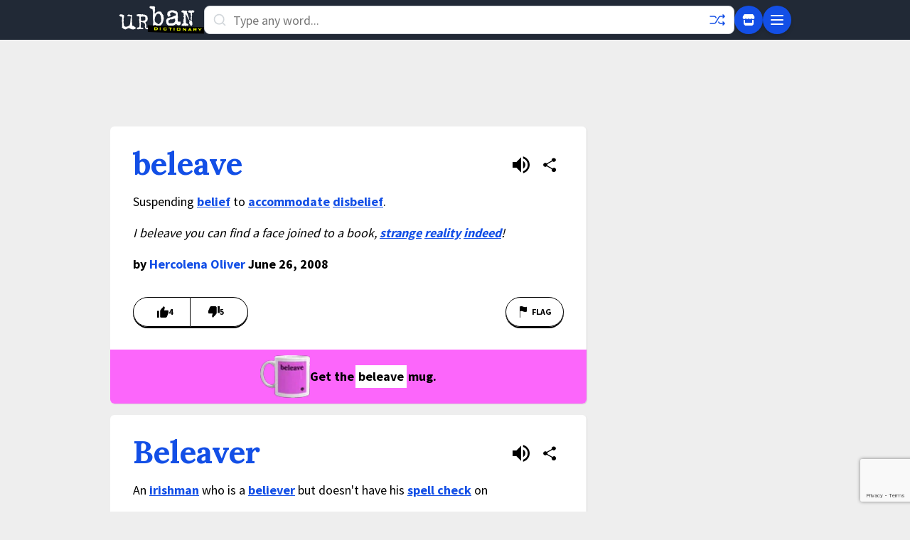

--- FILE ---
content_type: text/html; charset=utf-8
request_url: https://www.google.com/recaptcha/enterprise/anchor?ar=1&k=6Ld5tgYsAAAAAJbQ7kZJJ83v681QB5eCKA2rxyEP&co=aHR0cHM6Ly93d3cudXJiYW5kaWN0aW9uYXJ5LmNvbTo0NDM.&hl=en&v=PoyoqOPhxBO7pBk68S4YbpHZ&size=invisible&anchor-ms=20000&execute-ms=30000&cb=qe7ae8hqmy4a
body_size: 48783
content:
<!DOCTYPE HTML><html dir="ltr" lang="en"><head><meta http-equiv="Content-Type" content="text/html; charset=UTF-8">
<meta http-equiv="X-UA-Compatible" content="IE=edge">
<title>reCAPTCHA</title>
<style type="text/css">
/* cyrillic-ext */
@font-face {
  font-family: 'Roboto';
  font-style: normal;
  font-weight: 400;
  font-stretch: 100%;
  src: url(//fonts.gstatic.com/s/roboto/v48/KFO7CnqEu92Fr1ME7kSn66aGLdTylUAMa3GUBHMdazTgWw.woff2) format('woff2');
  unicode-range: U+0460-052F, U+1C80-1C8A, U+20B4, U+2DE0-2DFF, U+A640-A69F, U+FE2E-FE2F;
}
/* cyrillic */
@font-face {
  font-family: 'Roboto';
  font-style: normal;
  font-weight: 400;
  font-stretch: 100%;
  src: url(//fonts.gstatic.com/s/roboto/v48/KFO7CnqEu92Fr1ME7kSn66aGLdTylUAMa3iUBHMdazTgWw.woff2) format('woff2');
  unicode-range: U+0301, U+0400-045F, U+0490-0491, U+04B0-04B1, U+2116;
}
/* greek-ext */
@font-face {
  font-family: 'Roboto';
  font-style: normal;
  font-weight: 400;
  font-stretch: 100%;
  src: url(//fonts.gstatic.com/s/roboto/v48/KFO7CnqEu92Fr1ME7kSn66aGLdTylUAMa3CUBHMdazTgWw.woff2) format('woff2');
  unicode-range: U+1F00-1FFF;
}
/* greek */
@font-face {
  font-family: 'Roboto';
  font-style: normal;
  font-weight: 400;
  font-stretch: 100%;
  src: url(//fonts.gstatic.com/s/roboto/v48/KFO7CnqEu92Fr1ME7kSn66aGLdTylUAMa3-UBHMdazTgWw.woff2) format('woff2');
  unicode-range: U+0370-0377, U+037A-037F, U+0384-038A, U+038C, U+038E-03A1, U+03A3-03FF;
}
/* math */
@font-face {
  font-family: 'Roboto';
  font-style: normal;
  font-weight: 400;
  font-stretch: 100%;
  src: url(//fonts.gstatic.com/s/roboto/v48/KFO7CnqEu92Fr1ME7kSn66aGLdTylUAMawCUBHMdazTgWw.woff2) format('woff2');
  unicode-range: U+0302-0303, U+0305, U+0307-0308, U+0310, U+0312, U+0315, U+031A, U+0326-0327, U+032C, U+032F-0330, U+0332-0333, U+0338, U+033A, U+0346, U+034D, U+0391-03A1, U+03A3-03A9, U+03B1-03C9, U+03D1, U+03D5-03D6, U+03F0-03F1, U+03F4-03F5, U+2016-2017, U+2034-2038, U+203C, U+2040, U+2043, U+2047, U+2050, U+2057, U+205F, U+2070-2071, U+2074-208E, U+2090-209C, U+20D0-20DC, U+20E1, U+20E5-20EF, U+2100-2112, U+2114-2115, U+2117-2121, U+2123-214F, U+2190, U+2192, U+2194-21AE, U+21B0-21E5, U+21F1-21F2, U+21F4-2211, U+2213-2214, U+2216-22FF, U+2308-230B, U+2310, U+2319, U+231C-2321, U+2336-237A, U+237C, U+2395, U+239B-23B7, U+23D0, U+23DC-23E1, U+2474-2475, U+25AF, U+25B3, U+25B7, U+25BD, U+25C1, U+25CA, U+25CC, U+25FB, U+266D-266F, U+27C0-27FF, U+2900-2AFF, U+2B0E-2B11, U+2B30-2B4C, U+2BFE, U+3030, U+FF5B, U+FF5D, U+1D400-1D7FF, U+1EE00-1EEFF;
}
/* symbols */
@font-face {
  font-family: 'Roboto';
  font-style: normal;
  font-weight: 400;
  font-stretch: 100%;
  src: url(//fonts.gstatic.com/s/roboto/v48/KFO7CnqEu92Fr1ME7kSn66aGLdTylUAMaxKUBHMdazTgWw.woff2) format('woff2');
  unicode-range: U+0001-000C, U+000E-001F, U+007F-009F, U+20DD-20E0, U+20E2-20E4, U+2150-218F, U+2190, U+2192, U+2194-2199, U+21AF, U+21E6-21F0, U+21F3, U+2218-2219, U+2299, U+22C4-22C6, U+2300-243F, U+2440-244A, U+2460-24FF, U+25A0-27BF, U+2800-28FF, U+2921-2922, U+2981, U+29BF, U+29EB, U+2B00-2BFF, U+4DC0-4DFF, U+FFF9-FFFB, U+10140-1018E, U+10190-1019C, U+101A0, U+101D0-101FD, U+102E0-102FB, U+10E60-10E7E, U+1D2C0-1D2D3, U+1D2E0-1D37F, U+1F000-1F0FF, U+1F100-1F1AD, U+1F1E6-1F1FF, U+1F30D-1F30F, U+1F315, U+1F31C, U+1F31E, U+1F320-1F32C, U+1F336, U+1F378, U+1F37D, U+1F382, U+1F393-1F39F, U+1F3A7-1F3A8, U+1F3AC-1F3AF, U+1F3C2, U+1F3C4-1F3C6, U+1F3CA-1F3CE, U+1F3D4-1F3E0, U+1F3ED, U+1F3F1-1F3F3, U+1F3F5-1F3F7, U+1F408, U+1F415, U+1F41F, U+1F426, U+1F43F, U+1F441-1F442, U+1F444, U+1F446-1F449, U+1F44C-1F44E, U+1F453, U+1F46A, U+1F47D, U+1F4A3, U+1F4B0, U+1F4B3, U+1F4B9, U+1F4BB, U+1F4BF, U+1F4C8-1F4CB, U+1F4D6, U+1F4DA, U+1F4DF, U+1F4E3-1F4E6, U+1F4EA-1F4ED, U+1F4F7, U+1F4F9-1F4FB, U+1F4FD-1F4FE, U+1F503, U+1F507-1F50B, U+1F50D, U+1F512-1F513, U+1F53E-1F54A, U+1F54F-1F5FA, U+1F610, U+1F650-1F67F, U+1F687, U+1F68D, U+1F691, U+1F694, U+1F698, U+1F6AD, U+1F6B2, U+1F6B9-1F6BA, U+1F6BC, U+1F6C6-1F6CF, U+1F6D3-1F6D7, U+1F6E0-1F6EA, U+1F6F0-1F6F3, U+1F6F7-1F6FC, U+1F700-1F7FF, U+1F800-1F80B, U+1F810-1F847, U+1F850-1F859, U+1F860-1F887, U+1F890-1F8AD, U+1F8B0-1F8BB, U+1F8C0-1F8C1, U+1F900-1F90B, U+1F93B, U+1F946, U+1F984, U+1F996, U+1F9E9, U+1FA00-1FA6F, U+1FA70-1FA7C, U+1FA80-1FA89, U+1FA8F-1FAC6, U+1FACE-1FADC, U+1FADF-1FAE9, U+1FAF0-1FAF8, U+1FB00-1FBFF;
}
/* vietnamese */
@font-face {
  font-family: 'Roboto';
  font-style: normal;
  font-weight: 400;
  font-stretch: 100%;
  src: url(//fonts.gstatic.com/s/roboto/v48/KFO7CnqEu92Fr1ME7kSn66aGLdTylUAMa3OUBHMdazTgWw.woff2) format('woff2');
  unicode-range: U+0102-0103, U+0110-0111, U+0128-0129, U+0168-0169, U+01A0-01A1, U+01AF-01B0, U+0300-0301, U+0303-0304, U+0308-0309, U+0323, U+0329, U+1EA0-1EF9, U+20AB;
}
/* latin-ext */
@font-face {
  font-family: 'Roboto';
  font-style: normal;
  font-weight: 400;
  font-stretch: 100%;
  src: url(//fonts.gstatic.com/s/roboto/v48/KFO7CnqEu92Fr1ME7kSn66aGLdTylUAMa3KUBHMdazTgWw.woff2) format('woff2');
  unicode-range: U+0100-02BA, U+02BD-02C5, U+02C7-02CC, U+02CE-02D7, U+02DD-02FF, U+0304, U+0308, U+0329, U+1D00-1DBF, U+1E00-1E9F, U+1EF2-1EFF, U+2020, U+20A0-20AB, U+20AD-20C0, U+2113, U+2C60-2C7F, U+A720-A7FF;
}
/* latin */
@font-face {
  font-family: 'Roboto';
  font-style: normal;
  font-weight: 400;
  font-stretch: 100%;
  src: url(//fonts.gstatic.com/s/roboto/v48/KFO7CnqEu92Fr1ME7kSn66aGLdTylUAMa3yUBHMdazQ.woff2) format('woff2');
  unicode-range: U+0000-00FF, U+0131, U+0152-0153, U+02BB-02BC, U+02C6, U+02DA, U+02DC, U+0304, U+0308, U+0329, U+2000-206F, U+20AC, U+2122, U+2191, U+2193, U+2212, U+2215, U+FEFF, U+FFFD;
}
/* cyrillic-ext */
@font-face {
  font-family: 'Roboto';
  font-style: normal;
  font-weight: 500;
  font-stretch: 100%;
  src: url(//fonts.gstatic.com/s/roboto/v48/KFO7CnqEu92Fr1ME7kSn66aGLdTylUAMa3GUBHMdazTgWw.woff2) format('woff2');
  unicode-range: U+0460-052F, U+1C80-1C8A, U+20B4, U+2DE0-2DFF, U+A640-A69F, U+FE2E-FE2F;
}
/* cyrillic */
@font-face {
  font-family: 'Roboto';
  font-style: normal;
  font-weight: 500;
  font-stretch: 100%;
  src: url(//fonts.gstatic.com/s/roboto/v48/KFO7CnqEu92Fr1ME7kSn66aGLdTylUAMa3iUBHMdazTgWw.woff2) format('woff2');
  unicode-range: U+0301, U+0400-045F, U+0490-0491, U+04B0-04B1, U+2116;
}
/* greek-ext */
@font-face {
  font-family: 'Roboto';
  font-style: normal;
  font-weight: 500;
  font-stretch: 100%;
  src: url(//fonts.gstatic.com/s/roboto/v48/KFO7CnqEu92Fr1ME7kSn66aGLdTylUAMa3CUBHMdazTgWw.woff2) format('woff2');
  unicode-range: U+1F00-1FFF;
}
/* greek */
@font-face {
  font-family: 'Roboto';
  font-style: normal;
  font-weight: 500;
  font-stretch: 100%;
  src: url(//fonts.gstatic.com/s/roboto/v48/KFO7CnqEu92Fr1ME7kSn66aGLdTylUAMa3-UBHMdazTgWw.woff2) format('woff2');
  unicode-range: U+0370-0377, U+037A-037F, U+0384-038A, U+038C, U+038E-03A1, U+03A3-03FF;
}
/* math */
@font-face {
  font-family: 'Roboto';
  font-style: normal;
  font-weight: 500;
  font-stretch: 100%;
  src: url(//fonts.gstatic.com/s/roboto/v48/KFO7CnqEu92Fr1ME7kSn66aGLdTylUAMawCUBHMdazTgWw.woff2) format('woff2');
  unicode-range: U+0302-0303, U+0305, U+0307-0308, U+0310, U+0312, U+0315, U+031A, U+0326-0327, U+032C, U+032F-0330, U+0332-0333, U+0338, U+033A, U+0346, U+034D, U+0391-03A1, U+03A3-03A9, U+03B1-03C9, U+03D1, U+03D5-03D6, U+03F0-03F1, U+03F4-03F5, U+2016-2017, U+2034-2038, U+203C, U+2040, U+2043, U+2047, U+2050, U+2057, U+205F, U+2070-2071, U+2074-208E, U+2090-209C, U+20D0-20DC, U+20E1, U+20E5-20EF, U+2100-2112, U+2114-2115, U+2117-2121, U+2123-214F, U+2190, U+2192, U+2194-21AE, U+21B0-21E5, U+21F1-21F2, U+21F4-2211, U+2213-2214, U+2216-22FF, U+2308-230B, U+2310, U+2319, U+231C-2321, U+2336-237A, U+237C, U+2395, U+239B-23B7, U+23D0, U+23DC-23E1, U+2474-2475, U+25AF, U+25B3, U+25B7, U+25BD, U+25C1, U+25CA, U+25CC, U+25FB, U+266D-266F, U+27C0-27FF, U+2900-2AFF, U+2B0E-2B11, U+2B30-2B4C, U+2BFE, U+3030, U+FF5B, U+FF5D, U+1D400-1D7FF, U+1EE00-1EEFF;
}
/* symbols */
@font-face {
  font-family: 'Roboto';
  font-style: normal;
  font-weight: 500;
  font-stretch: 100%;
  src: url(//fonts.gstatic.com/s/roboto/v48/KFO7CnqEu92Fr1ME7kSn66aGLdTylUAMaxKUBHMdazTgWw.woff2) format('woff2');
  unicode-range: U+0001-000C, U+000E-001F, U+007F-009F, U+20DD-20E0, U+20E2-20E4, U+2150-218F, U+2190, U+2192, U+2194-2199, U+21AF, U+21E6-21F0, U+21F3, U+2218-2219, U+2299, U+22C4-22C6, U+2300-243F, U+2440-244A, U+2460-24FF, U+25A0-27BF, U+2800-28FF, U+2921-2922, U+2981, U+29BF, U+29EB, U+2B00-2BFF, U+4DC0-4DFF, U+FFF9-FFFB, U+10140-1018E, U+10190-1019C, U+101A0, U+101D0-101FD, U+102E0-102FB, U+10E60-10E7E, U+1D2C0-1D2D3, U+1D2E0-1D37F, U+1F000-1F0FF, U+1F100-1F1AD, U+1F1E6-1F1FF, U+1F30D-1F30F, U+1F315, U+1F31C, U+1F31E, U+1F320-1F32C, U+1F336, U+1F378, U+1F37D, U+1F382, U+1F393-1F39F, U+1F3A7-1F3A8, U+1F3AC-1F3AF, U+1F3C2, U+1F3C4-1F3C6, U+1F3CA-1F3CE, U+1F3D4-1F3E0, U+1F3ED, U+1F3F1-1F3F3, U+1F3F5-1F3F7, U+1F408, U+1F415, U+1F41F, U+1F426, U+1F43F, U+1F441-1F442, U+1F444, U+1F446-1F449, U+1F44C-1F44E, U+1F453, U+1F46A, U+1F47D, U+1F4A3, U+1F4B0, U+1F4B3, U+1F4B9, U+1F4BB, U+1F4BF, U+1F4C8-1F4CB, U+1F4D6, U+1F4DA, U+1F4DF, U+1F4E3-1F4E6, U+1F4EA-1F4ED, U+1F4F7, U+1F4F9-1F4FB, U+1F4FD-1F4FE, U+1F503, U+1F507-1F50B, U+1F50D, U+1F512-1F513, U+1F53E-1F54A, U+1F54F-1F5FA, U+1F610, U+1F650-1F67F, U+1F687, U+1F68D, U+1F691, U+1F694, U+1F698, U+1F6AD, U+1F6B2, U+1F6B9-1F6BA, U+1F6BC, U+1F6C6-1F6CF, U+1F6D3-1F6D7, U+1F6E0-1F6EA, U+1F6F0-1F6F3, U+1F6F7-1F6FC, U+1F700-1F7FF, U+1F800-1F80B, U+1F810-1F847, U+1F850-1F859, U+1F860-1F887, U+1F890-1F8AD, U+1F8B0-1F8BB, U+1F8C0-1F8C1, U+1F900-1F90B, U+1F93B, U+1F946, U+1F984, U+1F996, U+1F9E9, U+1FA00-1FA6F, U+1FA70-1FA7C, U+1FA80-1FA89, U+1FA8F-1FAC6, U+1FACE-1FADC, U+1FADF-1FAE9, U+1FAF0-1FAF8, U+1FB00-1FBFF;
}
/* vietnamese */
@font-face {
  font-family: 'Roboto';
  font-style: normal;
  font-weight: 500;
  font-stretch: 100%;
  src: url(//fonts.gstatic.com/s/roboto/v48/KFO7CnqEu92Fr1ME7kSn66aGLdTylUAMa3OUBHMdazTgWw.woff2) format('woff2');
  unicode-range: U+0102-0103, U+0110-0111, U+0128-0129, U+0168-0169, U+01A0-01A1, U+01AF-01B0, U+0300-0301, U+0303-0304, U+0308-0309, U+0323, U+0329, U+1EA0-1EF9, U+20AB;
}
/* latin-ext */
@font-face {
  font-family: 'Roboto';
  font-style: normal;
  font-weight: 500;
  font-stretch: 100%;
  src: url(//fonts.gstatic.com/s/roboto/v48/KFO7CnqEu92Fr1ME7kSn66aGLdTylUAMa3KUBHMdazTgWw.woff2) format('woff2');
  unicode-range: U+0100-02BA, U+02BD-02C5, U+02C7-02CC, U+02CE-02D7, U+02DD-02FF, U+0304, U+0308, U+0329, U+1D00-1DBF, U+1E00-1E9F, U+1EF2-1EFF, U+2020, U+20A0-20AB, U+20AD-20C0, U+2113, U+2C60-2C7F, U+A720-A7FF;
}
/* latin */
@font-face {
  font-family: 'Roboto';
  font-style: normal;
  font-weight: 500;
  font-stretch: 100%;
  src: url(//fonts.gstatic.com/s/roboto/v48/KFO7CnqEu92Fr1ME7kSn66aGLdTylUAMa3yUBHMdazQ.woff2) format('woff2');
  unicode-range: U+0000-00FF, U+0131, U+0152-0153, U+02BB-02BC, U+02C6, U+02DA, U+02DC, U+0304, U+0308, U+0329, U+2000-206F, U+20AC, U+2122, U+2191, U+2193, U+2212, U+2215, U+FEFF, U+FFFD;
}
/* cyrillic-ext */
@font-face {
  font-family: 'Roboto';
  font-style: normal;
  font-weight: 900;
  font-stretch: 100%;
  src: url(//fonts.gstatic.com/s/roboto/v48/KFO7CnqEu92Fr1ME7kSn66aGLdTylUAMa3GUBHMdazTgWw.woff2) format('woff2');
  unicode-range: U+0460-052F, U+1C80-1C8A, U+20B4, U+2DE0-2DFF, U+A640-A69F, U+FE2E-FE2F;
}
/* cyrillic */
@font-face {
  font-family: 'Roboto';
  font-style: normal;
  font-weight: 900;
  font-stretch: 100%;
  src: url(//fonts.gstatic.com/s/roboto/v48/KFO7CnqEu92Fr1ME7kSn66aGLdTylUAMa3iUBHMdazTgWw.woff2) format('woff2');
  unicode-range: U+0301, U+0400-045F, U+0490-0491, U+04B0-04B1, U+2116;
}
/* greek-ext */
@font-face {
  font-family: 'Roboto';
  font-style: normal;
  font-weight: 900;
  font-stretch: 100%;
  src: url(//fonts.gstatic.com/s/roboto/v48/KFO7CnqEu92Fr1ME7kSn66aGLdTylUAMa3CUBHMdazTgWw.woff2) format('woff2');
  unicode-range: U+1F00-1FFF;
}
/* greek */
@font-face {
  font-family: 'Roboto';
  font-style: normal;
  font-weight: 900;
  font-stretch: 100%;
  src: url(//fonts.gstatic.com/s/roboto/v48/KFO7CnqEu92Fr1ME7kSn66aGLdTylUAMa3-UBHMdazTgWw.woff2) format('woff2');
  unicode-range: U+0370-0377, U+037A-037F, U+0384-038A, U+038C, U+038E-03A1, U+03A3-03FF;
}
/* math */
@font-face {
  font-family: 'Roboto';
  font-style: normal;
  font-weight: 900;
  font-stretch: 100%;
  src: url(//fonts.gstatic.com/s/roboto/v48/KFO7CnqEu92Fr1ME7kSn66aGLdTylUAMawCUBHMdazTgWw.woff2) format('woff2');
  unicode-range: U+0302-0303, U+0305, U+0307-0308, U+0310, U+0312, U+0315, U+031A, U+0326-0327, U+032C, U+032F-0330, U+0332-0333, U+0338, U+033A, U+0346, U+034D, U+0391-03A1, U+03A3-03A9, U+03B1-03C9, U+03D1, U+03D5-03D6, U+03F0-03F1, U+03F4-03F5, U+2016-2017, U+2034-2038, U+203C, U+2040, U+2043, U+2047, U+2050, U+2057, U+205F, U+2070-2071, U+2074-208E, U+2090-209C, U+20D0-20DC, U+20E1, U+20E5-20EF, U+2100-2112, U+2114-2115, U+2117-2121, U+2123-214F, U+2190, U+2192, U+2194-21AE, U+21B0-21E5, U+21F1-21F2, U+21F4-2211, U+2213-2214, U+2216-22FF, U+2308-230B, U+2310, U+2319, U+231C-2321, U+2336-237A, U+237C, U+2395, U+239B-23B7, U+23D0, U+23DC-23E1, U+2474-2475, U+25AF, U+25B3, U+25B7, U+25BD, U+25C1, U+25CA, U+25CC, U+25FB, U+266D-266F, U+27C0-27FF, U+2900-2AFF, U+2B0E-2B11, U+2B30-2B4C, U+2BFE, U+3030, U+FF5B, U+FF5D, U+1D400-1D7FF, U+1EE00-1EEFF;
}
/* symbols */
@font-face {
  font-family: 'Roboto';
  font-style: normal;
  font-weight: 900;
  font-stretch: 100%;
  src: url(//fonts.gstatic.com/s/roboto/v48/KFO7CnqEu92Fr1ME7kSn66aGLdTylUAMaxKUBHMdazTgWw.woff2) format('woff2');
  unicode-range: U+0001-000C, U+000E-001F, U+007F-009F, U+20DD-20E0, U+20E2-20E4, U+2150-218F, U+2190, U+2192, U+2194-2199, U+21AF, U+21E6-21F0, U+21F3, U+2218-2219, U+2299, U+22C4-22C6, U+2300-243F, U+2440-244A, U+2460-24FF, U+25A0-27BF, U+2800-28FF, U+2921-2922, U+2981, U+29BF, U+29EB, U+2B00-2BFF, U+4DC0-4DFF, U+FFF9-FFFB, U+10140-1018E, U+10190-1019C, U+101A0, U+101D0-101FD, U+102E0-102FB, U+10E60-10E7E, U+1D2C0-1D2D3, U+1D2E0-1D37F, U+1F000-1F0FF, U+1F100-1F1AD, U+1F1E6-1F1FF, U+1F30D-1F30F, U+1F315, U+1F31C, U+1F31E, U+1F320-1F32C, U+1F336, U+1F378, U+1F37D, U+1F382, U+1F393-1F39F, U+1F3A7-1F3A8, U+1F3AC-1F3AF, U+1F3C2, U+1F3C4-1F3C6, U+1F3CA-1F3CE, U+1F3D4-1F3E0, U+1F3ED, U+1F3F1-1F3F3, U+1F3F5-1F3F7, U+1F408, U+1F415, U+1F41F, U+1F426, U+1F43F, U+1F441-1F442, U+1F444, U+1F446-1F449, U+1F44C-1F44E, U+1F453, U+1F46A, U+1F47D, U+1F4A3, U+1F4B0, U+1F4B3, U+1F4B9, U+1F4BB, U+1F4BF, U+1F4C8-1F4CB, U+1F4D6, U+1F4DA, U+1F4DF, U+1F4E3-1F4E6, U+1F4EA-1F4ED, U+1F4F7, U+1F4F9-1F4FB, U+1F4FD-1F4FE, U+1F503, U+1F507-1F50B, U+1F50D, U+1F512-1F513, U+1F53E-1F54A, U+1F54F-1F5FA, U+1F610, U+1F650-1F67F, U+1F687, U+1F68D, U+1F691, U+1F694, U+1F698, U+1F6AD, U+1F6B2, U+1F6B9-1F6BA, U+1F6BC, U+1F6C6-1F6CF, U+1F6D3-1F6D7, U+1F6E0-1F6EA, U+1F6F0-1F6F3, U+1F6F7-1F6FC, U+1F700-1F7FF, U+1F800-1F80B, U+1F810-1F847, U+1F850-1F859, U+1F860-1F887, U+1F890-1F8AD, U+1F8B0-1F8BB, U+1F8C0-1F8C1, U+1F900-1F90B, U+1F93B, U+1F946, U+1F984, U+1F996, U+1F9E9, U+1FA00-1FA6F, U+1FA70-1FA7C, U+1FA80-1FA89, U+1FA8F-1FAC6, U+1FACE-1FADC, U+1FADF-1FAE9, U+1FAF0-1FAF8, U+1FB00-1FBFF;
}
/* vietnamese */
@font-face {
  font-family: 'Roboto';
  font-style: normal;
  font-weight: 900;
  font-stretch: 100%;
  src: url(//fonts.gstatic.com/s/roboto/v48/KFO7CnqEu92Fr1ME7kSn66aGLdTylUAMa3OUBHMdazTgWw.woff2) format('woff2');
  unicode-range: U+0102-0103, U+0110-0111, U+0128-0129, U+0168-0169, U+01A0-01A1, U+01AF-01B0, U+0300-0301, U+0303-0304, U+0308-0309, U+0323, U+0329, U+1EA0-1EF9, U+20AB;
}
/* latin-ext */
@font-face {
  font-family: 'Roboto';
  font-style: normal;
  font-weight: 900;
  font-stretch: 100%;
  src: url(//fonts.gstatic.com/s/roboto/v48/KFO7CnqEu92Fr1ME7kSn66aGLdTylUAMa3KUBHMdazTgWw.woff2) format('woff2');
  unicode-range: U+0100-02BA, U+02BD-02C5, U+02C7-02CC, U+02CE-02D7, U+02DD-02FF, U+0304, U+0308, U+0329, U+1D00-1DBF, U+1E00-1E9F, U+1EF2-1EFF, U+2020, U+20A0-20AB, U+20AD-20C0, U+2113, U+2C60-2C7F, U+A720-A7FF;
}
/* latin */
@font-face {
  font-family: 'Roboto';
  font-style: normal;
  font-weight: 900;
  font-stretch: 100%;
  src: url(//fonts.gstatic.com/s/roboto/v48/KFO7CnqEu92Fr1ME7kSn66aGLdTylUAMa3yUBHMdazQ.woff2) format('woff2');
  unicode-range: U+0000-00FF, U+0131, U+0152-0153, U+02BB-02BC, U+02C6, U+02DA, U+02DC, U+0304, U+0308, U+0329, U+2000-206F, U+20AC, U+2122, U+2191, U+2193, U+2212, U+2215, U+FEFF, U+FFFD;
}

</style>
<link rel="stylesheet" type="text/css" href="https://www.gstatic.com/recaptcha/releases/PoyoqOPhxBO7pBk68S4YbpHZ/styles__ltr.css">
<script nonce="2_AIqNTYZH1RyeJJ7pn0Qg" type="text/javascript">window['__recaptcha_api'] = 'https://www.google.com/recaptcha/enterprise/';</script>
<script type="text/javascript" src="https://www.gstatic.com/recaptcha/releases/PoyoqOPhxBO7pBk68S4YbpHZ/recaptcha__en.js" nonce="2_AIqNTYZH1RyeJJ7pn0Qg">
      
    </script></head>
<body><div id="rc-anchor-alert" class="rc-anchor-alert"></div>
<input type="hidden" id="recaptcha-token" value="[base64]">
<script type="text/javascript" nonce="2_AIqNTYZH1RyeJJ7pn0Qg">
      recaptcha.anchor.Main.init("[\x22ainput\x22,[\x22bgdata\x22,\x22\x22,\[base64]/[base64]/[base64]/[base64]/[base64]/UltsKytdPUU6KEU8MjA0OD9SW2wrK109RT4+NnwxOTI6KChFJjY0NTEyKT09NTUyOTYmJk0rMTxjLmxlbmd0aCYmKGMuY2hhckNvZGVBdChNKzEpJjY0NTEyKT09NTYzMjA/[base64]/[base64]/[base64]/[base64]/[base64]/[base64]/[base64]\x22,\[base64]\\u003d\\u003d\x22,\x22w4c9wpYqw6Rnw7IIwq3DosOFw7vCuMOqFsKrw6xfw5fCthEqb8OzP8KPw6LDpMKBwr3DgsKFX8KZw67Crw1cwqNvwrN5Zh/DuEzDhBVqeC0Gw6hfJ8O3OMKsw6lGB8K1L8ObXS4Nw77CkcKvw4fDgHDDiA/DmkBPw7Bewr9Zwr7CgQ5AwoPClhobGcKVwoVQwovCpcKXw5IswoIpGcKyUG/DrnBZDMKEMjMowoLCv8OvXMO4L3IWw7dGaMK3AMKGw6RUw4TCtsOWcBEAw6c1wqfCvADCu8O6aMOpIBPDs8O1wolQw7sSw4/DvHrDjmpOw4YXEQrDjzctHsOYwrrDt3wBw73Ct8O3Xkwgw5HCrcOww4rDgMOaXCB8wo8HwqHCgSIxdAXDgxPCh8OawrbCvChVPcKNPcO2wpjDg33CjkLCqcKKGkgLw4pIC2PDuMO1SsOtw4/DrVLCtsKFw7w8T25kw5zCjcOewo0jw5XDmHXDmCfDqXkpw6bDnMKAw4/[base64]/CtirChT4VTQIaKnzCuMKZS8K1woN/EcOHXcKgUzxuQcOkICcvwoJsw7skfcK5c8OUwrjCq1jChxMKP8Kowq3DhD8oZMKoNcOMancHw5vDhcOVJ3vDp8KJw4EAQDnDjcKiw6VFasKicgXDp05rwoJWwrfDksOWbcOhwrLCqsKYwq/ConxNw47CjsK4MTbDmcODw5ZGN8KTGiUALMKvZMOpw4zDiWoxNsOAfsOow43CvhvCnsOcR8ONPA3CmcK0PsKVw4Y1Qig9e8KDN8Oqw7jCp8KjwrtHaMKlVcOEw7hFw4PDvcKCEHbDnw02wrd/F3x8w7DDiC7ClMOff1JPwrEeGnTDlcOuwqzCiMOlwrTCl8KAwoTDrSYuwrzCk33CsMK4wpcWYR/DgMOKwqzCtcK7wrJiwrPDtRwOenjDiB3CpE4uSm7DvCoJwo3CuwI0DcO7D0xbZsKPwrbDssOew6LDs0EvT8KxIcKoM8OQw6cxIcK8OsKnwqrDmW7Ct8Ocwq5YwofCpTI3FnTChMOrwpl0PV0/w5RMw5k7QsKkw6DCgWo0w7wGPj3DtMK+w7xsw43DgsKXZsKhWyZ7Ljtwb8OEwp/Ch8KRQQBsw4YPw47DoMOMw4Ezw7jDhzM+w4HCjBHCnUXCu8KYwrkEwoLCl8Ofwr85w6/[base64]/[base64]/wq3CuMOfworCvMKGw7g3HMK3O8O2R8KjSEfCssKadAZjwpHChkE4woBAJ2MfY1QSwqbDlcOfwrDDicOowrVuw6tMQTgywohWWBPCkcKfw53DgsKTwqTDrQfDt2Ezw5/Cv8OjCMOwYwLDmWrDhVPCi8OjWSYhZnDCjHHCscKwwoZBUTkyw57DujgGTEnCtVnDtT4PcRbCmcK8TcOPZhMNwqpyE8Kow5kZUy1rQMK0w43Ch8KZVxFcw7/[base64]/[base64]/wqE/GcOWSMOAwo4/wpxyw4pWwoxiRU3CrgrCgznDhHlbw4/Cs8KdGsObw4/[base64]/DgsOwwqY/w5zCnToLw7LCo8O4wqDDksOAwpDCo8KtM8KsKMK3b08UU8OCPcKsU8O/w7Mow7dkcSEsd8OEw6c0f8OKw5bDscO0w5kTOynCm8OYDcKpwoTDmHzDgHBTwrkCwpZWwpUEL8OSY8K9wqo0WVHDrnbCpHzCosOkUglzZzcRw5/DtVhpK8Krw4NRwrBCwo/CjRvDrsOzK8KXRsKReMOdwootwqUvX00jGEhRwrQPw54/[base64]/[base64]/CukvCnh7DjQTCpcOgwpIowqfCisO8wpgUwrxFwqFswpAXw7jCk8KBYhLCvRLCo33DnMO/XMOsHsKDTsO+NMOQIsKuaVpfbx/CgcKOEMOGwp0+MBoMNcOjwqhkAcOdPsKeOsKowojDlsOWwqsoQ8OoQSTCixLDuFbCsT/[base64]/CrzwKZcODwqdGLMKBYBbCocOdNMOtH8K5Ey7DusKkHsOEBCA+WGnCgcKiPcKdw45vATAyw6kzc8KPw5rDhsOCHcKowq57SV/Dv0jChQpYK8KmDMOAw4rDtgXDnsKJEsOWDFLClcOmKmI/TTjCoQ/CmsOpw6XDtHXDmkJ+w5pzfx4AXXVATMKewozDlBHCoDvDlcKcw4cMwpl9wrI9esO1NMOEwrg8KQ89RHLDjFFfQsOiwol7wpfCgcOhcsKxwofCgsODwqPDjsOpZMKlwpxVecKawqjCjMOVwpXDlsOJw7QYCcKsVsOsw6DDi8OBw59Ew4/[base64]/DiXg8LkhUYsO3EHJ6wr5vUsKewoYlA3N4w4jCoxJSBSYtwq/Ds8ObNsKhw4lEw7wrw5kvwo3CgXZNKmlOGg0pM3nCqsKwYCUDeGHCuG7DjgLDtsOUPQF/OkAiP8KXwpnCn2VdJwVow7zCuMO6IMKpwqcvTcOrIUMUOEnCucO+CzfDlQhpUsK9w77CnMKwTsK5CcOWDVnDo8ODw4nDhmHCrTl/acO+wpbDmcO/wqRkw7AAw4TCsH7DlThrF8OMwoDCscK3BAR3fcKww7t2wq3Du1LCqsO9Ql8ew7Y+wrkmb8ORQiQ4O8OlX8ODw4bChhFEw69Bw6fDp08bwo4Lw63DvMK/V8OVw7PDp3RvwrZ7bGEMw5PDi8KBw53Dv8KbRXbDpGbCksKEbg82MVrCl8KXJsO+fxZvNi42CFrDnsKJRWQ1Mgl9woDDt3/DqcKXw7Yew7nCr1pnwqg2woYve1LDqcK8PsOWwqrDhcKJe8OoecOSHC0+MSNtJCJ3wpPDpXPCr19wCBfDsMO+NFnDvcKvWkXCtlk8RsKDZxvDp8K2w7nDt04uJMKMS8Ozw54Owo/[base64]/I8K2PGzDqsOHSTAyfF8iecOuE3gnw7RTBsKCwr9Lwo/CuXIKw67CusKWw7vCt8KCBcKzVzgSMRZ6cyvCu8ORHUsLKcO/ZQfCi8KCwqfCtWI9wrnCh8OHTS4CwroVM8KUJsOFTjXCqcKFwq4uJxnDh8OQE8KTw5M/wqHDoybCpAfDrFpAw58swqLDkcOBwrcXIG7DoMODwofDmyR0w7vDo8KCL8KbwpzDhkvDl8O6wrrCs8K/w6bDo8Oewq7Drl/DlMOvwr5xaTlTwpbCpMOPw4rDtQo8HRHCqWFeYcO7KsKgw7jDj8KuwrF7wohKK8OwQzfDkA/Cu0PCmcKjBcOxwrtDGMOmXsOCwp7CqcOoMsOMX8KOw5TDpUByLMKVcC7CkH/DtV7DvVl3w4oHDgnDp8KCwq/CvsKRDMKpFsKNdMKIYMKzN3xYw4M6WUl7wpzCh8KSNCvDvsO5VMOBwqx1wp5rSMKKwpPDqsKFDcOxNBjCicKbHQdiY23CmwsLw78rw6TDmMKcfMOecsKXwpQLwqQZCQ1XQyfCvMOrwrXDocKLe2x9O8OuHhcsw4ZFEWxdPMOJWMOBMw/[base64]/CiENhLsKCwpjDtTfCgEzCrm5zBsKzwocEB3sRdcKww4QJwr3Ct8KTw4BKwrPDnQc2wovCiinCkMKtwpt9ZUzCgyzDgHbCpEvCv8O4woJJwqPCjXxzBcK0azbDiRZwQQfCsijDosOTw6TCucO/wr/DoxLCh3ASQ8O+wobCosOeWcK3w7hHwqfDo8KgwolZwqEaw7NZD8O/wrN4VcOYwq0aw6JofsO1w5dow5vDpl90wqvDgsKCdFvCuQZgHVjCsMO1YsOdw6vCmMOqwqkbJV/Du8O6w4XCusOmVcKWMEbCn2lSwqVOw6/[base64]/[base64]/DmEHCusOQGhB3WMKPSyUxw40XwqDCtMOZPcKTLcKUJCFIwpXConkQO8K/[base64]/wqDDu8Opwr3DuXonwr1yw6LDrCbCjHDDjATCmX3CjMOPw47Dn8OQYCJJwqkFwqLDgE3Cl8KowpXDuiBwDXfDmcOgSVMCXsKBZSYLwofDqznCmsKGGlbCjMOhKsO3w43CtcOmw6/DucO6wqjDjmxswqYHA8K3w4gXwplIwobDuCXDtMOeWAzCg8OjVSnDqsOkc3J+LcOKa8K1wo3ChMOFwq/DgVw8FVDDs8KEwoJjwrPDtkXCvMO0w4PDkcOxwosQw4PDpcKYaSnDmSFgK2LDogIBwokDNBfCoCzCncKRODfDhMKxwqIhAxhcLcOqI8K7w4PDt8Kqw7DCnUcAFVTCjsOZeMKYw4xvPSLDncKbwrLDtQw/QSXDksOscMK4wrrCrAd7wqwcwqDCucOodcOvw6HCsV/CiycGw7HDgwpgwpbDmsOtwprCjcKtGcO2wpzCnWrCgEvCmGRMw4PDkG3CksKXH2EJfsOmw7jDth1/fz3DlsO/DsK8wpjDmTbDnMOXMMOHJzsWUsO3esKjaQdjHcOhDsKOw4TCn8KmwpfCvgJsw4YEw7jDqsOle8K0RcKjTsKdM8OUJMOpw7vDuz7ClWHDlC1FHcKDwp/ClsOewrvCuMK4XsOQw4DDv0FgdQTCvinDm0JWAsKKw4DDpCrDtCYEFsO2w7tywr1mVArCr00HfMKQwprCnsO7w49eK8KvPcO7w6pQwqd8wqnDrsKTw44bUmrCl8Kewrk2wpkkGcOpUMKVw7HDjFI+T8KRWsKJw5zDt8O3cg1Ww4nDjT7Drw7CqS1/R1UcOkXDpMKvNxkWwpDCrUPCp1vCt8K+wpzDhMKVaBfCvBDChhtBZmzCgX7CoBjChMOOMB/DncKEw6LDpzpbw7VEwqjCojnClcKQMsOyw47DmsOKwonCtQVNw4/DiiB2w7HChsOQw5fCmm5Kwp/[base64]/DgMOAw6B9wq91f8OJHcK8wrcBw7cfwr3DkjvDlsKvGSZpwqjDtyvCr2zCrWTDtE7Dlj7CpsKnwoVgdsOrcURMA8Ksa8KfAB5bO0DCox3DsMO0w7TCsjdywpwpUToYw6YKwpZywo7CnSbCvWFJw5EuGXbDn8K9w4TCmcOaFEdAb8KzI3gowql2cMKNc8O1f8KqwpB+w5/DjcKlw7NawqVfVcKOw67ClErDqjBEw5fChMKiFcOuwqJJMVnDkz3CicKhQcO4IsKfbBrCtVtkCsOnw43Dp8OhwrpUwq/[base64]/YzNKw7zDrMO2w5nDtBlJwoY0w7JLwprDmsKNB1Nzw6HDhcOvBMOew45FFT3CrMO1UAkzw7BaZsKAwqLDmRXCn0nCvcOsGlTDssORw47DosOaSkLCk8KKw70mfQbCqcOjwpNMwrjCqkhnClvDjg7DoMOdbkDCo8KyMVNcA8O1C8KtesOawpcow4/ChBBZC8KSAcOQO8KBOcOBYzbCtmHCokzDg8KsBcOTfcKZw6pgecOTW8Kqwq1+wqllNkRIPcOcWQnDkcKcworDj8K4w5vCkMO3EsK5asOIUMOPBMOPwo9RwqrCmjDCu3R5eX3CrcKIYnLDrSwDQVvDj202wq4cFcO/[base64]/Cp8Ofw77Cj0Iew7PCnHF7w6PDtUfClDQxbCDDusKQwrXCtcK9wqF5w5PDux/[base64]/w5zCjMOYdjRywoxBf8OXXU7CvMK/wpIxQ8OVaFHCkcKwK8OAd3UzX8OVCg85XC9sw5HCtsO7c8O+w41SSjfCjF/CtsKBVB4ywosVKMOaCUbDosKaDiIFw6LDn8KFBmN7LsKdwrB9Gy1UJMKQZV7Cp3rDjhJFQWHCvwl/w6ddwp1kMww0Al3DqcO9wrBrWcOlJDcXK8Ktf1JqwoowwrTDo0JkXFLDrgLDrMKCPMO1w6PCrntLSsOBwoNwWMKGXhbDn1JPHGxZDGfCgsO9w4vDgcKowpzDicOJe8K+AXlEw4rDgFhXwottHMK3QS7CpsK6wp/[base64]/ChMOZw4M0w5jCn8OYwqkWG8KVXGbCmFcKSEzDrkjDkMOZw7sRwpRaBxNLwpbCgBx+WlIFPMOPw4TDiRPDjcOOW8OGChYtdn7CnGXCocOvw7/[base64]/[base64]/CkRTCvMOcJQ3Dg8KEDXBow61Swp8Ew7szw512HcOBLlvCi8KeO8OfIGREwpbDtlPCnMO8w4l0w5wdX8OZw4FGw4V9w7/Dk8OTwqkwMH1Ow7bDlcOjW8KzeRDCvmFKwprCrcKTw6k7IlBow73DjMOhcFZywpTDocK7c8Osw7vCgFVrJnXDpsOVLMK0w5XDvTfCqcOowrzCk8OGdndXU8Kxw4sAwr/[base64]/DmmXDrmZBZMKGw6TDncKPwpPClwzDtsO/w5jDkkXCtjJsw78zw58nwohCw4vDjsOiw6PDrsOPwpkCQSYvN1zDosOiwrMpccKFUWMWw7oiw5rDp8Ktwos+w6xhwrHClMOdw7HCmMKVw6UgJXfDgGbCtQMaw70pw5s/w6/DqEcMwrMtVcKMeMOewr7CkyJSQsKKJcO3wr5Cw7JWwr4ywrrDuEEiwpJvPhZuBcOTNcO3wq3DqV4QeMOmGnpSOEp4Czkdw5nCvsKXw5l6w6hXZB4MF8Kzw7I2w6g4w5LDpBx3w73DtFA1w7nDhy07PVIuXBtcWhZww4kta8K5ecKVKybCv0TCl8KVwqw0bh/Ch3RPwr7DucOQwpzDtsORw4TDlcOIwqgGw4nCuW7CuMKrScOGwqRqw5Zaw5VLDsOBQ0zDuhxyw4nCr8OmU1LCpRlZw6QPBcKmwrXDi0zDvsKKKlnDosKyByPDhsK0FlbCtCHDgT0+KcK/wr84wqvDtnPCnsKtwq/DksK+R8O7wrRAwofDpsOnwqJ4w53DtcOwQ8O8wpEwB8Ojfxl5w73Cg8K4wq8GOkDDjm7Cgi0eRAFDw7LCmsO7wonCscKyW8KHw7bDrk40HMKgwrF4wqDCg8K3Oj/Ck8KLw6zCr3YYw4HCqGBewqELBcKJw6dyBMOgQsK2K8OVLsOsw7rDjAXCmcKwXHI+Y0bDvMOgTMKBNlUQXFoiw4dRwrRNMMOCwpE0SEhYP8KPacOuw5/DnCvCuMOzwrPClD/DmzzCucKiBsObw59WUsKZAsOpZSjClsKTwrzDmD5AwoXDk8OaV2PDmcOlwpPClxDCgMKieWpvw5R9GMO/[base64]/woDDkVvCj8OoXsOIPjbDisO7IcKGLMO8w70Sw7Jgw50/YEzCjWfCqAvCnsOUIVpDJQfCrjIHwqYmWQTCocKiQQMBFMOow6Bxw5DClkHDq8Kcw4p0w4HDq8OewpRlBMOowox5wrfDlMOwaxHCvg3DkMOiwp1WVk3Cp8OZNRLDvcO+SsKlTHdTasKCwrLDscKtFVjDlcO+wrU3QFnDjsO1KW/CnMKBSRvDt8K7w5NYwpfCmhHDpHZvw6tgEMO8wrtZw59nLMO5J0gIM3Q6ScKFZWEcKcOpw4APSWHDmUbCnAgBVykfw6jCtsKGUsKew6ZrM8KgwrMYTBfCjHjCsWpTw6tUw7/CqkDChsK5w7zDuh7CikTCrRs1LMOhWMK+wpMoZS3DucOqEMKDwp/[base64]/CgsKCYsKIM8OawrFFCsOTMX8ZFMOxwoYHAzBgCcOdw65QMUtDw7vDtGMEw4DDksKsJ8OQV1DDqH4bZXzDlDt/QsOoXsKUEsO9wo/DhMK2LhELVcKpOhfDicKew5hBTkgGaMOSFU1awo/Ck8KjYsKQAsOLw5vCn8OlFcKYYsKKw5vCi8O/wrZpw77CpG0paABfacK5X8K/cHDDoMO/[base64]/[base64]/DshHCp8OYWXcaWcKzWxcfw4AtSUl5wrsZwpXCpsKVwrXCocOaSwlpw5LCjsO3w75mC8KUPwzCmMOKwowZwoo4eDfDgMOgfzJHGVnDtzbCq1oww54uwrIZOsOxwrN/ZsOuwokBa8KHwpQUOVMbPxc4wqrCshcNUVPClmIkUMKQSg0TOlp5Zwx3EsK4w5vCq8Kqw61xwrsqVcK8J8O4woNdwofDqcOPHCACNAnDjcOfw4J+Z8Ozw6rCgQx/[base64]/Dg8O/BsOpCW1QQzPCk8KRZXvDocKeX3jDiMOmPcOpwq0pwpEUcCrDv8OQwpvCocKTwrrDhMOzwrHCg8Oawp7Dh8OQRMOrMAXDikjDicKTR8OMw68IWyFnLwfDghIUcGvCtBkAwrRlZQ1fccKbw5vDmMKjwqjChzXCtSHCrCUjYMOpZsOtwpx4ETzCnXF/wptEwo7ChGR3woPCjHPDmkY9GjnCsB/CjCNSw7ByeMKjF8ORKH/DnsKUwr3ChcKqw7rDh8O4HMKlRMOSwoN9wojDpMKlwpUBwpzCqMKZIFfCgDsUwoXDsyDCvzDCisKHwpsaw7fCoEzCvhldN8OMw6/[base64]/CjMOQDMKofSZRa8OSwqnCr8Olw4XCm8OcwooSAybDrjwCwoMbR8Oewr/[base64]/Ci19Gw6PDpsOtwrwewrfDtMOQwpHDsF3Dpn1HwrXCusO3wowAJDlkw7tmw5kzw6fCiFtVbEbCiA/DknJaNgQZBsOfaUMzwqNEcD99bz3DvgQrwrHDrsKGw4ZuOyDDilUGw7gBwprCnzl3ecKwQzBhwplRH8ORw644w6PCjgYlwo/DpcOmNgLDvSfDuHoowqA9EcKIw6oCwrrCmcORw4zCvxxpfsKZT8OaJC7DmCfDuMKKwq8hZsKlw7EAacOEw79qw79cBcKyXGTDmxTCjsO/Ni4uwosoGTDCsztGwrrCgsOCHsKYYsOYAMKIwpHCp8OjwoFLwodeBV/[base64]/[base64]/LcOmPlkkJcKzIBF4wrwrwrR1VsKaworDkcKcQcKiwrLDu2B/[base64]/ChxDCmsOEwojDq8KrdsOSw6HCrgImL8KUw5Z7K2UOwofCmxrDuigMM0HCkEjCt3FDLMOnPgIawr0kw7F1wqnCrBfDiCLCtcOaQFhma8OWXTLCs1EdHw4SwoHDscO8dC5lUcKEZMK/w5w1w6fDgMOYw6d2Y3YcCwQsHcOkQ8OuecOBVkLDmlbDjy/CgXdfWztlwr0jAkDDohkxA8KLwrNVTcKiw5YVwqZTw4DCnsKbwqzDjCbDr2vCtThfw61yw7/DicKzw5vCmhs9wrjDlGDCvcKdw5YTw4PCl2vClTpkfTEEFi/CocKdwrp1wonDnxXDosOswoYBw4HDusKfOsKHBcOSOx3CqwoMw6nCjcO9wq/Do8OYJMO5AAsbwrNxOVTDlsOJwqlkwp/DtSjDnTTCvMO5RsK+w4Y/w7ALBHTCuBzDnDdPLDnCqk/CpcKvEW3Du2BQw7TDhcOlwqfCmEdNw4BpU1fCmRMEw7LDncOZEsKrVSIyWHrCtD7ChcOHwo7Dp8OSwr7DhMO5wox8w67CnMO+ZRAkwpl5wr7CpGnDg8Ohw4ohWcOqw6kWNsK1w75mw4MFPEfCvcKMHcOsZsOcwqDDlsOTwrp+X0kuw7PDkG9HQnzCpMOXJA9Dwr/DrcKZwqY1ZcOqa2NpWcK+HsOlwoHCrMOrH8Kswq/DocKtc8KgHcO1BQ9Lw7EISWYEX8OqHFo1UhrCrMKlw5QPdmRZEsKAw6HCgwMvLBhYJcKSw7nCr8O1w63DuMKgDMOww63DscKUS1bClcKCw7/[base64]/NcOlw7oSwoVRecOLE8O/wqp6wrA6w7TDnMKpWwLCiMOCw6gODX7DpMKhB8OgSwzCsRbDscORV1wFWMKoFsKULTQKQMKIF8OAVMOrdcOSDVUCQm0+GMOEARsKRTbDpmpkw4ZATwFqa8OIbmzCllRbw7NVw7tAdnZLw7HCnsKoQ2l4wo1iw55vw5PDrATDolvDsMKJeADCuUjCjMO/[base64]/UyLCkMKtHMO0VcKUwr5EKMOFe8OlMwRvCcKCwr9IUGTCpcO5csOqEMO6dUfDncOVw7LCg8O1Hl/[base64]/[base64]/Ds8KccMO9HcK3wqUmLgRSwqF1wq/CrMO8woRlw6tsPm4BJTDCjcKvYsKFw6/[base64]/Dk8OJwrZ+EcOObcKHw780w7IZPsOdw4sow4/DgsO9GRXCs8Ktw4JGwq9vw5HChcKfK1AaEsOSGMKMAHXDph7DlMK6wqhbwoxlwpjCoU0kd1DCnsKrwr/DmsK9w6TCsgcpG0Yww5gpw7HCpmJyDHvCmXjDusOUw5fDkDHChsOFCH3CmsKORRfDusOYw4oHYcOgw7HCkm7DicO/NsK9ccOWwpzDr07Ck8KIYMOUw7rDjU1zw41WbsO0wpTDkWIDw4QnwrrConrDqS4kw7jChkHDsysgKcKWFD3Cpnd5FMODM3Q5QsKuScKGRCvCsB/[base64]/VhXDm8OHDMKrY8KLH8OcwrbDhinDusOOw5MLNMKCTMOFMWgnVMOGw7PCk8KQw789woPDmzXCtsKcMCXDvcKSentMwq/DnMKbwoJDw4fCr2/CnMKNw6dgwpzCm8KaHcKhw58HKUgkC1PDvMO2K8OIwr7Do27DocKzwrLCpMKywrbDkSM3ITzCixfCvHUkFwlAwqp8fcK1LH15w7XCtxHDjXXCi8KmBsKpw6E5XsODwpXCuWfDvHYtw4vCpcKXVFgnwrLCpmhCeMKWCFrCkcOfIsKTwoMlwqJXwrddwoTCtQ/CrcOiwrM/[base64]/DgsKJccOiw4Aqw7/CtmF0KyASWX4QG1zDvMO0wq9aWEbCu8OTLQjCrDN4wrfCmcOdwpnDi8K1GxpCClJHNVE+UnrDmMOZCFsPwqzDtSvDpMK/[base64]/DpgsOHjMyw6lrwrE7dsKEUlDCqTB9fVXDnsKcwqhCdsKNRsK4wrIBY8K+w51gEnA/wqHDj8KkEAfDmMOmwqPDpcK3TQUMw6ZJPzZeISfDhQFtYF16wrDDrxMmbEYOFMODwpnDrMOawr/DtUwgHRrCpsOPIsK+P8Kaw7DCmB9LwqcxSwDDi0Ylw5TDmB0Zw6LDlS/[base64]/Ct3RDwqrDmQwRAH/DujwNw5Y2w6nDszF8wrc2agjCkcKhwp3Cm3XDjcOZwqsFTMKYdcKLajQDwpHCuivDtMOtDjVuYy9qeyLChSQQQlEnw4Y3Szw/f8KJwpAkwoLCgsOwwobDi8OLCy0PwpTDmMOxDUUxw7LDoEYbVsKWHT5KeDbDu8O0w6TCj8KbbMKvN18Iwp1CFjTCj8OtHkvCmsO6OMKMNWrDlMKIEx0MJsOQTk7CicOZe8OBwqrCpXsOwrXCtUQ5D8O6PsKnb2Uqwq7Duy5fw5EoFBZ2HkkQGsKqSF02w5g9w6/DqysQZxbCmTLCjsK3U0IGwp5Tw7QhOcOTDhN6w73DhsOHw4UYw5PDh2fCvsOjOzY4VTRMw6I9WMKxw6bDvy0Cw5TCox8bfjvDvsO/w6HCo8OtwqMpwq/DnTBWwobCpsOKIMKvwp8zw4TDgyzDhMObOTpnRsKKwoRLeW0YwpEBOlc7A8OuH8OLw67DnMOyOi88JBQaCMKNw51swoVIFjvCvCAqw7fDt00sw44fw7XDnGA3el3CoMOhw4JiE8O0wp/Dn1TDp8OmwqnDgMO7XMOew4HCtl0UwpprWMKVw4rDosONAFUfw5bDllfCpsOzFz3DkMOnwoHDpsOrwoXDoRrDoMK0w4TCj2wjBWwkVBhBJcK0J2c/ciJdMAjDuh3DmlxSw6/DoQ4mFMOmw4UTwpzDuRvDpDHDgcO+wq5PChAmRsOSFz3CusOcXxjDt8Oqw7l2wpwSAsOow55uV8OxSy4iZ8KMw4fCq2xuw4zDmDXDgUzDrHvDgsOzw5Riw7nCvALCvTlFw7Q7wo3Dn8O/w60gcVLCksKiUzw0Yy9SwpZAO2zDv8OAfsKbI0N2wox+wp1NI8OTYcOjw5zDgcKsw4DDuQYIa8KXFVrCpX5wMxMcw4xKWm1MfcKUN3pbfwVIYkMFQxQuSsOFADsBwrbDkVvDqsO9w5MJw7nCvjfDt3lXWsKgw4LClGQ7EcKlEWjCnsOnwqANw5TCk0MLwo7Cn8OIw6/DvcOXDsKxwq7DvXl0OcOTwpNPwroLwqVjDUIXHVQjbsKkwpvDo8KOO8OCwpbCk3dzw7LCl3U1wrRfw4czwqINU8Ona8O/wrEUdcObwqwQFzJUwqIxGXpQw5A9HsOhw7PDoxHDjsKWwpnCkB7CkHvCtsOKe8O1ZsKIwp4mwrJWCcOMwqFUdcK6wop1w7DCsyDDrjktbgLDvxs4HcOdw6LDlcOlbkjCrEBJwr88w5Q/wq/CkQgOUX3DpcOGw50owpbDhMKFw4VKXEg6wqbDg8OPwobDmcKWwog/XsONw7XDl8K2UcOZCMOdFzVqJcKAw6zClAUmwpnDo1h3w6Naw5XDsRd9dcKhLsKVQcKNRsOsw4IhN8OaWSnDn8OgacK7wpMqLUjCjcOtwrjDkmPDpSsoWlAvAU80w4zCvETDuUvDhMO1NDfDph/[base64]/wrI9d8O0NcOeC8O1KsKMZWPCvCIBVcKvf8O5UwE0wq7DpsO3woM+NcOkSGbDg8OXw73CjlMwcMKqwqFEwox9w6/CrX8HTsK2wrQxDcOlwqkeXkBIwq/DosKEDcK1woLDk8KGPsKzGgTDt8OfwpRIwoPDjcKewr3Du8KRXMORAC85w5wxRcKtfMObQzkdw50IEQDCsWAVNhEPw4rChcKdwphiwqnDj8KmckfCsgjCuMOVMsOVwpXDmWfCicOpT8OUHMKGGi9ywr18ZsKUCMKMN8K1wqjCux/CucKZwpUvfMOGZh/DrEcIwr4Ta8K4NS4fN8ONwqZcDwPDuGfCiF/Cky7DlkhuwpFXw4TDpkDDlz9UwrEvwobCnSXDrsOiCl/Cg2PCgMOZwqXCoMKTEWvDrMKaw54+wrrDg8KLw4/DpBREL3csw7FLw4cCOwPChjIUw7HCs8OTJykLJcK2wqXColluwqZwd8Oxwo1WaGfCqHnDqMOLUMKueQoNUMKrwoUrw4DCsQZwLFA6DgdxwpLCuncaw7duwowaABnCrMO/w5/DtSRBNMOrCcKXwocxe1F7wrULNcK3fMOiXSYSDCfDrcKBwp/Cu8KlYMOCwrrChAgZwp/DrMOJXsK0wqEywqXDgQkIwobCosOHUMO0MsOMwrXClsKrCMOxwqxlw4zDqsKVQS8Yw7DCtWxow458EG9PwpjDszLCsmjDiMO5XgbCtcOyd1tpVzkOwrQabDBMXsOhcmJSDA0UdAg7Y8KGK8OxCMOfO8OvwqJoK8OMFcKwLh7Dt8O3PyDCoS7DqsKBf8ONe0VYEMK/bgnDl8OfaMKqwoV9XsOVN13Crl9qT8KawrPCrVjDocKKVSYUA0rCnDcKwo5CecKwwrXDtzNYwrYiwpXDrR/[base64]/DgcK6wr9UwrTDtMOGw67DtzDCiCjDu8KJWw7DsUPDlX9QwonCoMONw4YzwrzCvsKLC8O7wo3CpsKHwpdacsKww4/DqRnDhVrDlwjDgwHDkMO2WcKFwqbDrMOewq/DosO1w5rDp0PCpsOMZ8O4aBnDg8O7IMOfw7tbBBxSL8O2AMKUVFxaf2nCnsOFwqjCgcObw5oow5EDEhLDtEHDj2bDvsO7wqzDt3M5wqAxdxZow47CsxDDmBlMPS/[base64]/DsUvCtm3Ci1vDkVYqLVzDgcOUw6/DoMKTwp/CqkZ0SULCvnZVasKTw7TCh8K8woTCnifDkDMCVXoxKXduYVfDjkbCusKEwpzCqMKtBsOIwpPDoMOVZ0PDjkfDoUvDvsOaDsOQwozDgsKcw6DDscK/Hj1OwqpJw4bDvlZ/worCtMOVw4wIw5FhwrXCn8KudgrDoFTDt8O5woArw6ENVMKKw5vCiVfDuMObw6HDhMOfdgXCrsO1w73DjTLCmcKYUXLChXADw5XCicONwoMhLMOQw4bCtktLw5lqw7vCmMOla8OyJi/CicOfdmDDgEQbwprCgxUrwqg4w5UHFGjDmGcUw4tOwpFowo0mwpMlwq9KNRDChXbDgMOew7bCs8Kpw6o9w6h3w792w4nCs8OrORIqwrZhw4Ylw7XDkTbDksK2ScKJKgHCri1OLMOzdnFybMKBwrzCpi/DnQItw7VLwqTCkMOzwrkSGMOHw4J1w6wBMhoRw5JMI39Ew7XDhAHDh8OqTsOcOcOZHzA1ZRB6wq/CocOswr17U8ORwoQEw7QSw5LCs8OfKwluD17CiMKYw5jCgUTDocOxT8KrKMOybwPCiMKXX8OFXsKnGQXDszgOW3jCpMOlG8K7wrTDt8KYNsOOw6FTw58mw6bClwlGWADCo0HCrzpHMMO7dsOJf8KNNMK8AMO/wq0mw6jDhijCtsOye8OFw6zCu0nDksOTwpY/Jmo4w4kpwqLCry3CsQ3DvhYuD8OjDMOQwp0aB8O8w41vfRPDszdmwq7Dty7DkXhhfBjDmsOqN8OSYMO2w6EUwoIFZsOeampGw5jCv8OPw4/ChsObBko4XcOFQMKMwrvDicOsFMK9YcOUwoNfGMOxb8OTfsOhP8OXYMO9wrXCqxRCwrl5N8KWVXUYLcKzw5/[base64]/DncOIK8OBw4PCgMOXJVclSyoZU8K5fcO5w5jDnkDCrx4Sw47CusKaw53DtRvDuljDmCvCrGLCu1ALw6Iew78Dw5ZYw4bDly4hw5tRw4rDvsO+A8KVw4srWsKuw6LDv0/ChCRxeFFfC8KCY0zCssKmw4xgfC/CjsK7PsOwOQtKwqB1elh6Fg8zwo1bR3scw5syw7NHR8KQwpdvb8ONwpzCqU5TZ8KWwo7CkMOFasOHYsOadnzDn8KIwrAow5h/[base64]/Dpxl6JRhAwqrCsMKsNjtWwqjDq2wIw603w57CowjCvD/CszDDh8OvF8O4w5ZOwrc/w6g1MMOywqPCmlIBbcOBaGPDjU7DhMORcQPDjhRAUWNAQ8KUNxIFwpIiwrnDq3dFw6rDv8KGw57CtAIVM8KLwoLDvsOCwrFfwoYFBVoyYQ7DtR/DtQXDo3zClMK8OcKgwrfDnRXCv1wtw4A1JcKeO1PDsMKgw4HCicOLAMOZWDhawq1nw4YCw5xuw5svYcKcBSEVMRhXTcO8LHjCtcK+w6tvwrnDmUpKw6kvwoEvwrdPEk5GOk0RBcOpOC/Cm3fDjcOscFhIwonDusOVw44jwrbDvlMnSQo7w4fCqcKBCsKgCMKRw45JYVDCuDHDhXVrwpxNMMKgw7zDm8KzEsKBYVTDlcO4aMOrOcOGNBLClMOfwrzDujXCrBE6wpE2acOowqIew7bDjsOLLU/DnMO5w5sJahd8w45nO0hTwp5uc8Ozw4vDq8KsZEBrDwDDmMKYw4rDpzXCuMOxXsK2NEPDncK7LnDCvFUQBQQzTcKjwp/[base64]/Dlzs6IMKvwpYSw6xNw4pRPTUQVsOxw5pZJzxHw5VRwpHDj341WcONdQhVIXPChgDDhzNGwqFSw4jDrMO1f8KGR0dndcO/Y8OpwrkAwrhMHBrClTh/OMK6UWDCnG7DhsOowrMuQ8KzV8OnwopIwpF1w43DojR8wognwq9EaMOlKms0w43CjMKwNxjDlMOlw7l3wq0Mw5wecwPDsnHDoHvDtAQnDShcTsKxDMKrw7NICyfDkcOgw6rCkMOHCRDDomrCucOqVsKMJDTCtsO/w7BXw51nwrDDkkpUwq7CrSnDoMOxwpI2RzxVw4hzwrTDjcOqbD7DtDLCtsKoSsOCVUgOwqjDvGPDmy0ZBsO5w6BPZMOxeVFuwpgTecOBf8K0Y8ORMn8nwo4Cw7bDtsOewpzDpcO8wqJkwo/Dr8KOYcOrYMKNCU3CuSPDoGLCj3oNwo/DlcO2w6EAwq3CqMKmDcKTwq50w5vDjcKRw6/Do8OZwoPDjkrDjQ/Dn2kZD8OYPMKHRC17w5YPwrhew7zDv8O8Ij/DgwhoScOSOFHClC5KJMKewp/[base64]/w6PDv2gBwrvDvsOswrDDtFwJB8KuwpoXKBUHCcO7w7/[base64]/[base64]/\x22],null,[\x22conf\x22,null,\x226Ld5tgYsAAAAAJbQ7kZJJ83v681QB5eCKA2rxyEP\x22,0,null,null,null,1,[21,125,63,73,95,87,41,43,42,83,102,105,109,121],[1017145,420],0,null,null,null,null,0,null,0,null,700,1,null,0,\[base64]/76lBhn6iwkZoQoZnOKMAhmv8xEZ\x22,0,0,null,null,1,null,0,0,null,null,null,0],\x22https://www.urbandictionary.com:443\x22,null,[3,1,1],null,null,null,1,3600,[\x22https://www.google.com/intl/en/policies/privacy/\x22,\x22https://www.google.com/intl/en/policies/terms/\x22],\x225j/35swlnoKauSMzy0H7aR8zMYoB3Ok2rF+GIBSoqqQ\\u003d\x22,1,0,null,1,1769107234144,0,0,[246,214,192,136],null,[109,190],\x22RC-Xg6vVXU9_C7PFw\x22,null,null,null,null,null,\x220dAFcWeA6xeZ6DP_hPi-Y0gNye_ZKwRBv3-iG6GBamzMo0BR-LeXCSmOASV9emVkAshxBJg6pBjdMuWPISPNWRl9ic9ugTZ0tqYw\x22,1769190034030]");
    </script></body></html>